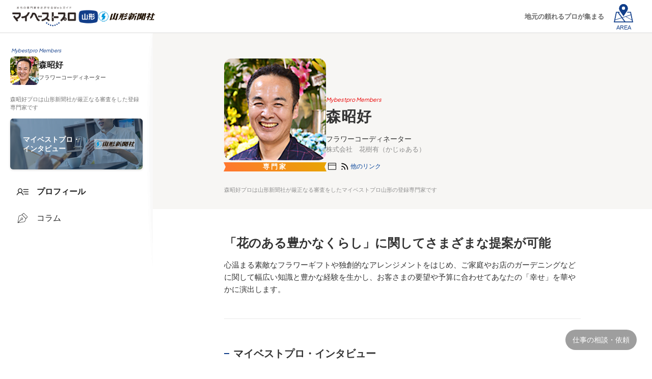

--- FILE ---
content_type: text/html; charset=UTF-8
request_url: https://mbp-japan.com/yamagata/kajuaru/
body_size: 8767
content:





    
  

    
    <!doctype html>
<html lang="ja">
<head>
    
<!-- Google Tag Manager -->
<script>(function(w,d,s,l,i){w[l]=w[l]||[];w[l].push({'gtm.start':
new Date().getTime(),event:'gtm.js'});var f=d.getElementsByTagName(s)[0],
j=d.createElement(s),dl=l!='dataLayer'?'&l='+l:'';j.async=true;j.src=
'https://www.googletagmanager.com/gtm.js?id='+i+dl;f.parentNode.insertBefore(j,f);
})(window,document,'script','dataLayer','GTM-PSRHDGL');</script>
<!-- End Google Tag Manager -->


    <meta charset="utf-8">
    <title>森昭好のプロフィール｜マイベストプロ山形</title>
    <meta name="description" content="森昭好（株式会社　花樹有（かじゅある））のプロフィール、経歴情報。山形県山形市で活躍中の『贈る人の「心」を美しく演出するフラワーギフトのプロ』。森昭好プロは山形新聞社が厳正なる審査をした登録専門家です。">
    <meta name="format-detection" content="telephone=no">
    <meta name="viewport" content="width=device-width, initial-scale=1">
    <meta name="twitter:card" content="summary">
    <meta name="twitter:creator" content="@mybestpro">
    <meta property="og:title" content="森昭好のプロフィール｜マイベストプロ山形">
    <meta property="og:site_name" content="マイベストプロ山形">
    <meta property="og:type" content="article">
    <meta property="og:image" content="https://mbp-japan.com/elements/yamagata/profiles/kajuaru/profile/thumbnail_l_1472022411.jpg">
    <meta property="og:url" content="https://mbp-japan.com/yamagata/kajuaru/">
    <meta property="og:description" content="森昭好（株式会社　花樹有（かじゅある））のプロフィール、経歴情報。山形県山形市で活躍中の『贈る人の「心」を美しく演出するフラワーギフトのプロ』。森昭好プロは山形新聞社が厳正なる審査をした登録専門家です。">
    <meta property="fb:app_id" content="2084472241790579">
    <link rel="stylesheet" href="/css_v4/style_base.css?1725260938" media="all">
    <link rel="stylesheet" href="/css_v4/pro_style.css?1737945793" media="all">
    <link rel="stylesheet" href="/css/yamagata/override.css?t=1720491217&amp;i=1711933215" media="all">
    <link rel="stylesheet" href="/js_v4/luminous/luminous-basic.min.css?1719886454">
    
    <!-- font -->
    <link rel="stylesheet" media="screen" href="https://fonts.googleapis.com/css2?family=Plus+Jakarta+Sans:wght@400;700&display=swap">
    <link rel="shortcut icon" href="/img_area/yamagata-favicon.ico?1720491217">
    <link rel="canonical" href="https://mbp-japan.com/yamagata/kajuaru/">

</head>
<body class="expart yamagata">
    
<!-- Google Tag Manager (noscript) -->
<noscript><iframe src="https://www.googletagmanager.com/ns.html?id=GTM-PSRHDGL"
height="0" width="0" style="display:none;visibility:hidden"></iframe></noscript>
<!-- End Google Tag Manager (noscript) -->

<div id="Checksize"></div>

<div style="display: none;">
    <svg style="position: absolute">
        <symbol id="ico-movie" viewBox="0 0 11 11">
            <path fill-rule="evenodd" fill="currentColor" d="M7.626,0.233 L3.424,0.233 C1.644,0.233 0.200,1.684 0.200,3.474 L0.200,7.698 C0.200,9.488 1.644,10.939 3.424,10.939 L7.626,10.939 C9.406,10.939 10.850,9.488 10.850,7.698 L10.850,3.474 C10.850,1.684 9.406,0.233 7.626,0.233 ZM10.130,3.282 L8.068,3.282 L7.093,0.950 L7.626,0.950 C8.946,0.950 10.031,1.980 10.130,3.282 ZM4.928,3.282 L3.952,0.950 L6.333,0.950 L7.308,3.282 L4.928,3.282 ZM3.197,0.960 L4.167,3.282 L0.921,3.282 C1.014,2.055 1.982,1.071 3.197,0.960 ZM10.138,7.698 C10.138,9.090 9.011,10.223 7.626,10.223 L3.424,10.223 C2.039,10.223 0.913,9.090 0.913,7.698 L0.913,3.998 L10.138,3.998 L10.138,7.698 ZM4.435,8.683 L4.435,5.542 C4.435,5.368 4.638,5.268 4.783,5.369 L6.893,6.844 C7.081,6.975 7.081,7.246 6.893,7.377 L4.776,8.852 C4.633,8.951 4.435,8.852 4.435,8.683 Z" />
        </symbol>
    </svg>
</div>

<!-- content -->


<div class="container">

        <header class="site-header">
            <div class="site-header-in">
                <div class="logo-wrap">
                    <div class="area-logo">
                        <a href="https://mbp-japan.com/yamagata/"><img src="/img_area/yamagata-logo.png?1720491217" alt="マイベストプロ山形"/></a>
                    </div>
                    <div class="op-logo"><a href="https://yamagata-np.jp/" target="_blank"><img src="/img_area/yamagata-logo_corp.png?1720491217" alt="山形新聞社"/></a></div>
                </div>
                <div class="site-header-nav">
                    <div class="nav-list-wrap">
                    <nav class="nav-list">
                    <div class="ttl">各地域のマイベストプロ</div>
                        <div class="all-top"><a href="/">全国トップ</a></div>
                        <dl>
                            <dt>北海道・東北</dt>
                            <dd>
                                <ul>
                                    <li><a href="/hokkaido/">北海道</a></li><li><a href="/aomori/">青森県</a></li><li><a href="/iwate/">岩手県</a></li><li><a href="/akita/">秋田県</a></li><li><a href="/miyagi/">宮城県</a></li><li><a href="/yamagata/">山形県</a></li><li><a href="/fukushima/">福島県</a></li>
                                </ul>
                            </dd>
                        </dl>
                        <dl>
                            <dt>関東</dt>
                            <dd>
                                <ul>
                                    <li><a href="/tokyo/">東京都</a></li><li><a href="/kanagawa/">神奈川県</a></li><li><a href="/chiba/">千葉県</a></li><li><a href="/saitama/">埼玉県</a></li><li><a href="/ibaraki/">茨城県</a></li><li><a href="/tochigi/">栃木県</a></li><li><a href="/gunma/">群馬県</a></li>
                                </ul>
                            </dd>
                        </dl>
                        <dl>
                            <dt>北陸・甲信越</dt>
                            <dd>
                                <ul>
                                    <li><a href="/yamanashi/">山梨県</a></li><li><a href="/nagano/">長野県</a></li><li><a href="/niigata/">新潟県</a></li><li><a href="/toyama/">富山県</a></li><li><a href="/ishikawa/">石川県</a></li><li><a href="/fukui/">福井県</a></li>
                                </ul>
                            </dd>
                        </dl>
                        <dl>
                            <dt>中部</dt>
                            <dd>
                                <ul>
                                    <li><a href="/aichi/">愛知県</a></li><li><a href="/shizuoka/">静岡県</a></li><li><a href="/mie/">三重県</a></li><li><a href="/gifu/">岐阜県</a></li>
                                </ul>
                            </dd>
                        </dl>
                        <dl>
                            <dt>関西</dt>
                            <dd>
                                <ul>
                                    <li><a href="/osaka/">大阪府</a></li><li><a href="/wakayama/">和歌山県</a></li><li><a href="/kyoto/">京都府</a></li><li><a href="/shiga/">滋賀県</a></li><li><a href="/hyogo/">兵庫県</a></li><li><a href="/nara/">奈良県</a></li>
                                </ul>
                            </dd>
                        </dl>
                        <dl>
                            <dt>中国</dt>
                            <dd>
                                <ul>
                                    <li><a href="/hiroshima/">広島県</a></li><li><a href="/yamaguchi/">山口県</a></li><li><a href="/okayama/">岡山県</a></li><li><a href="/tottori/">鳥取県</a></li><li><a href="/shimane/">島根県</a></li>
                                </ul>
                            </dd>
                        </dl>
                        <dl>
                            <dt>四国</dt>
                            <dd>
                                <ul>
                                    <li><a href="/tokushima/">徳島県</a></li><li><a href="/kagawa/">香川県</a></li><li><a href="/ehime/">愛媛県</a></li><li><a href="/kochi/">高知県</a></li>
                                </ul>
                            </dd>
                        </dl>
                        <dl>
                            <dt>九州・沖縄</dt>
                            <dd>
                                <ul>
                                    <li><a href="/fukuoka/">福岡県</a></li><li><a href="/saga/">佐賀県</a></li><li><a href="/nagasaki/">長崎県</a></li><li><a href="/oita/">大分県</a></li><li><a href="/kumamoto/">熊本県</a></li><li><a href="/miyazaki/">宮崎県</a></li><li><a href="/kagoshima/">鹿児島県</a></li><li><a href="/okinawa/">沖縄県</a></li>
                                </ul>
                            </dd>
                        </dl>
                    </nav>
                    </div>
                </div>
                <div class="hd-txtcopy">地元の頼れるプロが集まる</div>
                <div id="hd-menubtn"><div class="menubtn-area"><div class="on"><div class="text">AREA</div></div><div class="off"><span></span><span></span><span></span></div></div></div>
                <div id="hd-menubtn-bg"></div>
            </div>
        </header>
        <div class="sp-hd-sticky">
            <ul class="hd-menu-list">
                <li class="top active"><a href="/yamagata/kajuaru/"><div class="txt">プロフィール</div></a></li><li class="column"><a href="/yamagata/kajuaru/column/"><div class="txt">コラム</div></a></li>
                            </ul>
        </div>



        <div class="l-main">
            <div class="main-wrap">
                <!-- main-sidenavi -->
                
                <div class="main-sidenavi">
                    <div class="main-sidenavi-inner">
                        <p class="menber">Mybestpro Members</p>
                        <div class="pro-profile">
                            <a href="/yamagata/kajuaru/" title="プロフィールへ">
                                <img src="/elements/yamagata/profiles/kajuaru/images/cache/thumbnail_l_200_200.jpg" alt="森昭好プロ" class="thumbnail">
                                <div class="profile-body">
                                    <p class="name">森昭好</p>
                                    <p class="title">フラワーコーディネーター</p>
                                </div>
                            </a>
                        </div>
                                                    <p class="comttxt">森昭好プロは山形新聞社が厳正なる審査をした登録専門家です</p>
                        
                        
                        <div class="menu-list interview"><a href="/yamagata/kajuaru/interview/"><div class="txt">マイベストプロ・<br>インタビュー</div><img src="/img_area/yamagata-logo_corp.png" alt="山形新聞社"></a></div>
                        <ul class="menu-list pro-original">
                        <li class="top active"><a href="/yamagata/kajuaru/"><div class="icon"></div><div class="txt">プロフィール</div></a></li><li class="column"><a href="/yamagata/kajuaru/column/"><div class="icon"></div><div class="txt">コラム</div></a></li>
                                                </ul>
                    </div>
                </div>

                <!--// main-sidenavi -->

                <div class="main-contents">
                    <div class="profile-header">
                    <div class="profile-header-inner">
                        <div class="pro-profile-views">
                            <div class="pro-profile-views-inner">
                                <div class="pro-img"><span class="bg-img"><img src="/elements/yamagata/profiles/kajuaru/images/cache/thumbnail_l_200_200.jpg" alt=""></span>
                                    <img src="/elements/yamagata/profiles/kajuaru/images/cache/thumbnail_l_200_200.jpg" alt="森昭好プロ">
                                    <div class="belt"><span>専門家</span></div>
                                </div>
                                <div class="pro-info-body">
                                    <p class="menber">Mybestpro Members</p>
                                    <h1 class="name">森昭好</h1>
                                    <p class="pro-title">フラワーコーディネーター</p>                                    <p class="pro-affiliation">株式会社　花樹有（かじゅある）</p>                                    <div class="pro-personal-sec">
                                        <ul class="personal-link">
                                                                                                                                                                                                                                                                        <li class="website"><a href="/yamagata/cc/kajuaru/index/eNortjIytlLKKCkpsNLXLy8v18tOzCpNLCrVS87P1VeyBgChxwpG/" title="ウェブサイト" target="_blank" rel="nofollow"><span>website</span></a></li>
                                                                                        <li class="rss"><a href="/yamagata/_shared/feed/index/600066.xml" rel="nofollow"><span>rss</span></a></li>                                            <li class="etc"><button class="linklist" data-micromodal-trigger="modal-4" role="button"><span>他のリンク</span></button></li>
                                        </ul>
                                        
    <!-- SNSリンクモーダル -->
    <div id="modal-4" class="modal" aria-hidden="true">
        <div class="modal-overlay" tabindex="-1" data-micromodal-close>
            <div class="modal-container sns" role="dialog" aria-modal="true" aria-labelledby="modal-4-title">
                <div class="modal-container-box" role="document">
                    <div class="modal-content" id="modal-4-content">
                        <p class="tit">森昭好プロのリンク</p>
                        <div class="sns-box">
                            <ul class="personal-link">
                                                                                                                                                                                                <li class="website"><a href="/yamagata/cc/kajuaru/index/eNortjIytlLKKCkpsNLXLy8v18tOzCpNLCrVS87P1VeyBgChxwpG/" target="_blank" rel="nofollow"><div class="txt"><p class="to">WebSite<span class="title"></span></p><p class="url">http://www.kajuaru.com/</p></div></a></li>
                                                                                                <li class="rss"><a href="/yamagata/_shared/feed/index/600066.xml" target="_blank"><div class="txt"><p class="to">コラムRSS<span class="title"></span></p><p class="url">https://mbp-japan.com/yamagata/_shared/feed/index/600066.xml</p></div></a></li>
                                                            </ul>
                        </div>
                    </div>
                </div>
            </div>
        </div>
    </div>

                                    </div>

                                    
                                </div>
                            </div>
                        </div>
                                                    <p class="comttxt">森昭好プロは山形新聞社が厳正なる審査をしたマイベストプロ山形の登録専門家です</p>
                                            </div>
                    </div>
                    <div class="frame_pro_contents profile">
                                            <div class="pro-appeal-sec">
                            <p class="appeal-tit">
                            
                            
                            「花のある豊かなくらし」に関してさまざまな提案が可能
                            </p>

                            <p class="appeal-txt">
                            
                            
                            心温まる素敵なフラワーギフトや独創的なアレンジメントをはじめ、ご家庭やお店のガーデニングなどに関して幅広い知識と豊かな経験を生かし、お客さまの要望や予算に合わせてあなたの「幸せ」を華やかに演出します。
                            </p>
                        </div>
                                            <div class="pro-profile-blk sec-interview">
                            <h2>マイベストプロ・インタビュー</h2>
                            <a href="/yamagata/kajuaru/interview/">
                                <div class="bn-main">
                                    <div class="logo-wrap">
                                        <div class="area-logo"><img src="/img_area/yamagata-logo.png" alt="マイベストプロ山形"></div>
                                        <div class="op-logo"><img src="/img_area/yamagata-logo_corp.png" alt="山形新聞社"></div>
                                    </div>
                                                                        <div class="img-wrap">
                                        <img src="/elements/yamagata/profiles/kajuaru/images/cache/pub_main_1471831157_600_600.jpg" class="pro-imagecut">
                                        <img src="/elements/yamagata/profiles/kajuaru/images/cache/pub_main_1471831157_600_600.jpg" class="pro-imagecut-bg">
                                    </div>
                                                                    </div>
                                <div class="txt">
                                    <p class="tit">「共に喜び、共に幸せ」を季節の花々に込めて</p>
                                    <p class="job">贈る人の「心」を美しく演出するフラワーギフトのプロ</p>
                                </div>
                            </a>
                            <p class="comttxt-reg">マイベストプロ山形による取材記事</p>
                        </div>
        <div class="pro-profile-blk sec01">
        <h2>経歴</h2>
        
        <p class="txt-body more-link">
                            村山市袖崎地区出身。日本大学農獣医学部　農業科卒業後に家業に就農。<br>
                            農業の傍ら生花の移動販売を手掛けた後、東京の花店で修業。<br>
                            フラワーデザインスクール、インテリアスクール等で学ぶ。<br>
                            1990年、山形市城南町に「フラワーショップ花樹有」を創業。<br>
                            1992年、株式会社花樹有　設立<br>
                            2003年、現在地に「街角の花屋　シャンド・フルール花樹有（かじゅある）」を開店。<br>
                            2016年、店内に「焙煎工房　花樹有」を開設し、コーヒー豆の取り扱いを開始。<br>
            
        </p>
    </div>
            <div class="pro-profile-blk sec02">
        <h2>実績</h2>
        
        <p class="txt-body more-link">
                            第13回　平成15年（2003年）度　優良経営食料品小売店等全国コンクール　日本経済新聞社社長賞<br>
            
        </p>
    </div>
            <div class="pro-profile-blk sec04">
        <h2>事業者情報</h2>
        <dl>
        <!--氏名-->
            <dt>氏名</dt>
            <dd>森昭好（もりあきよし）</dd>

                    <!--職種-->
            <dt>職種</dt>
            <dd>
                                <!--主たる職種肩書-->
                    フラワーコーディネーター
                                                <!--職種-->
                    <div class="another">
                    生花販売業
                    </div>
                            </dd>
            
                    <!--会社名など-->
            <dt>会社名</dt>
            <dd>
                株式会社　花樹有（かじゅある）
            </dd>
            
                    <!--事業内容 / 診療科目-->
            <dt>事業内容</dt>
            <dd><div  class="more-link">
                生花販売<br />園芸用品販売<br />各種フラワーギフト商品の販売<br />ブライダルフラワー、追悼会場装花等の制作<br />インターネットによる生花、山形の特産物の通信販売<br />コーヒー豆の焙煎・販売
            </div></dd>
            
                    <!--取扱分野-->
            <dt>専門分野</dt>
            <dd><div  class="more-link">
                フラワーアレンジメント<br />ガーデニングに関する相談<br />おいしいコーヒーの淹（い）れ方
            </div></dd>
            
            
                    <!--住所-->
            <dt>住所</dt>
            <dd>
                                    〒990-2483<br />
                                山形県山形市上町5－2－1                                <div class="map-link"><a href="/yamagata/kajuaru/access/" rel="nofollow"><span class="icon-map">地図を見る</span></a></div>
            </dd>
            
                    <!--交通手段-->
            <dt>アクセス</dt>
            <dd>
                JR山形駅から徒歩20分<br />山形市コミュニティバス西部循環線「上町五丁目」バス停からすぐ<br />お車でお越しの方は東北中央道　山形中央ICから5分
            </dd>
            
        <!--営業時間など-->
            <dt>営業時間</dt>
            <dd>
                平日午前10時～午後7時<br />日・祝日午前10時～午後5時
            </dd>

                    <!--定休日/休診日-->
            <dt>定休日</dt>
            <dd>
                年中無休　※ただし、正月5日までお休みいただきます。
            </dd>
            
                    <!--ホームページ-->
            <dt>ホームページ</dt>
            <dd>
                <a href="/yamagata/cc/kajuaru/index/eNortjIytlLKKCkpsNLXLy8v18tOzCpNLCrVS87P1VeyBgChxwpG/" target="_blank" class="linklist" rel="nofollow">http://www.kajuaru.com/</a>
            </dd>
            
            
            
                    </dl>
    </div>

                        <!-- pro-manu-wrap -->
                        
                        
                        <div class="pro-interview-wrap">
                            <a href="/yamagata/kajuaru/interview/">
                                <div class="bn-main">
                                    <div class="logo-wrap">
                                        <div class="area-logo"><img src="/img_area/yamagata-logo.png" alt="マイベストプロ山形"></div>
                                        <div class="op-logo"><img src="/img_area/yamagata-logo_corp.png" alt="山形新聞社"></div>
                                    </div>
                                                                        <div class="img-wrap">
                                        <img src="/elements/yamagata/profiles/kajuaru/images/cache/pub_main_1471831157_600_600.jpg" class="pro-imagecut">
                                        <img src="/elements/yamagata/profiles/kajuaru/images/cache/pub_main_1471831157_600_600.jpg" class="pro-imagecut-bg">
                                    </div>
                                                                </div>
                                <p class="txt">プロのインタビューを読む</p>
                            </a>
                            <p class="btmtxt">贈る人の「心」を美しく演出するフラワーギフトのプロ</p>
                        </div>
                        <div class="pro-manu-wrap">
                            <ul class="menu-list">
                                <li class="top active"><a href="/yamagata/kajuaru/"><div class="icon"></div><div class="txt">プロフィール</div></a></li><li class="column"><a href="/yamagata/kajuaru/column/"><div class="icon"></div><div class="txt">コラム</div></a></li>
                            </ul>
                        </div>
                        
                        <!-- // pro-manu-wrap -->

                    </div>
                    <!--// frame_pro_contents -->

                    <!-- breadcrumbs -->
                                            <div class="wrap_breadcrumbs">
    <div class="frame_breadcrumbs">
        <ol id="topicPath" itemscope itemtype="https://schema.org/BreadcrumbList"><li itemprop="itemListElement" itemscope itemtype="https://schema.org/ListItem" ><a itemprop="item" href="/" ><span itemprop="name">マイベストプロ TOP</span></a><meta itemprop="position" content="1" /></li><li itemprop="itemListElement" itemscope itemtype="https://schema.org/ListItem" ><a itemprop="item" href="/yamagata/" ><span itemprop="name">マイベストプロ山形</span></a><meta itemprop="position" content="2" /></li><li itemprop="itemListElement" itemscope itemtype="https://schema.org/ListItem" ><a itemprop="item" href="/yamagata/search/area:6/genre:1/" ><span itemprop="name">山形の趣味</span></a><meta itemprop="position" content="3" /></li><li itemprop="itemListElement" itemscope itemtype="https://schema.org/ListItem" ><a itemprop="item" href="/yamagata/search/area:6/genre:1:1015/" ><span itemprop="name">山形のガーデニング</span></a><meta itemprop="position" content="4" /></li><li itemprop="itemListElement" itemscope itemtype="https://schema.org/ListItem"><span itemprop="name">森昭好</span><meta itemprop="position" content="5" /></li></ol>
    </div>
</div>
                                        <!--// breadcrumbs -->

                    <!-- footer -->
                    
                    <footer class="l-footer">
                        <div class="l-footer-container">
                            <!-- 最近みたプロ -->
                            <div id="js-viewed-exparts"></div>
                            <!-- // 最近みたプロ -->

                                                        <div class="ft-back">
                                <p class="tit">掲載専門家(プロ)について</p>
                                <p class="txt">マイベストプロに掲載されている専門家は、新聞社・放送局の広告審査基準に基づいた一定の基準を満たした方たちです。
                                審査基準は、業界における専門的な知識・技術を有していること、プロフェッショナルとして活動していること、適切な資格や許認可を取得していること、消費者に安心してご利用いただけるよう一定の信頼性・実績を有していること、
                                プロとしての倫理観・社会的責任を理解し、適切な行動ができることとし、人となり、仕事への考え方、取り組み方などをお聞きした上で、基準を満たした方のみを掲載しています。［→<a href="/business/screening-criteria/">審査基準</a>］
                                </p>
                            </div>
                                                        
                            <div class="ft-logo-wrap">
                                <a href="https://mbp-japan.com/yamagata/" class="areaLogo">
                                    <img src="/img_area/yamagata-logo_w.png" alt="マイベストプロ山形">
                                </a>
                            </div>

                            <div class="footer-link">
                                <ul>
                                    <li><a href="/business/">専門家登録·掲載について</a></li>
                                </ul>
                                <ul class="contact">
                                    <li><a href="/yamagata/information/company/">運営会社</a></li>
                                    <li><a href="/yamagata/information/terms/">利用規約</a></li>
                                    <li>
                                                                                                                        <a href="/yamagata/information/privacy_policy/" rel="nofollow">プライバシーポリシー</a>
                                                                            </li>
                                    <li><a href="/inquiry/">お問い合わせ</a></li>
                                </ul>
                                 <ul class="japan">
                                    <li><a href="https://mbp-japan.com">マイベストプロ 全国版</a></li>
                                </ul>
                           </div>
                            <div class="related-service">
                                <ul>
                                    <li><a href="https://direct.mbp-japan.com/" title="専門家にオンライン相談">マイベストプロダイレクト</a></li>
                                    <li><a href="https://pro50plus.mbp-japan.com/" title="起業・独立支援">プロ50＋</a></li>
                                    <li><a href="/jijico/" title="暮らしのオウンドメディア">JIJICO</a></li>
                                    <li><a href="https://mbp-global.com/" title="My Best Professional Global">マイベストプログローバル</a></li>
                                </ul>
                            </div>
                            <div class="copy">&copy My Best Pro</div>
                        </div>
                    </footer>

                    <!--// footer -->
                </div>
                <!--// main-contents -->

                <!-- main-sidebar -->
                
                <div class="main-sidebar">
                    <div class="main-sidebar-inner">
                        <div class="pro-contact">
                            <h3 class="tit">森昭好プロへの仕事の相談・依頼</h3>
                            <ul>
                                                            <li class="mail"><a href="/yamagata/kajuaru/inquiry/personal/" rel="nofollow">メールで問い合わせる</a></li>
                                                                                                                                                <li class="phone"><button data-micromodal-trigger="modal-1" role="button">電話する</button></li>
                                                        </ul>
                        </div>
                    </div>
                </div>
                <div class="contactbtn"><div class="contactbtn-area"><span class="txt2">仕事の相談・依頼</span></div></div>

                <!--// main-sidebar -->
            </div>

        </div><!--// l-main -->
    </div><!--// container -->


    <div id="sp-footerbar">
        <ul class="btn-wrap">
            <li id="fb-interview"><a href="/yamagata/kajuaru/interview/"><span class="txt">インタビュー</span></a></li>
                            <li id="fb-tel"><button data-micromodal-trigger="modal-1" role="button"><span><span class="txt">電話</span></span></button></li>
                                        <li id="fb-contact"><a href="/yamagata/kajuaru/inquiry/personal/" rel="nofollow"><span class="txt">お問合せ</span></a></li>
                                                            <li id="fb-menu"><button><img src="/elements/yamagata/profiles/kajuaru/images/cache/thumbnail_l_64_64.jpg" alt="森昭好"><span class="txt">メニュー</span></button></li>
        </ul>
    </div>
    <div class="fixed__overlay"></div>
    <!-- 電話モーダル -->
    <div id="modal-1" class="modal" aria-hidden="true">
        <div class="modal-overlay" tabindex="-1" data-micromodal-close>
            <div class="modal-container" role="dialog" aria-modal="true" aria-labelledby="modal-1-title">
                <!--<button class="modal-close" aria-label="Close modal" data-micromodal-close>×</button>-->
                <div class="modal-container-box" role="document">
                    <div class="modal-content" id="modal-1-content">
                        <p class="tit">森昭好プロへの仕事の相談・依頼</p>
                        <div class="tel">
                            <a href="tel:0236451187">
                                <p class="attention">セールス·勧誘のお電話は固くお断りします</p>
                                <span class="arr-right"></span>
                                <p class="tap">タップで発信します</p>
                                <span class="num">023-645-1187</span>
                                
                            </a>
                        </div>
                    </div>
                </div>
            </div>
        </div>
    </div>
    <!-- 問い合わせモーダル -->
    <div id="modal-3" class="modal" aria-hidden="true">
        <div class="modal-overlay" tabindex="-1" data-micromodal-close>
            <div class="modal-container" role="dialog" aria-modal="true" aria-labelledby="modal-3-title">
                <!--<button class="modal-close" aria-label="Close modal" data-micromodal-close>×</button>-->
                <div class="modal-container-box" role="document">
                    <div class="modal-content" id="modal-3-content">
                        <p class="tit">森昭好プロへの仕事の相談・依頼</p>
                        <ul class="pro-contact">
                                                            <li class="mail"><a href="/yamagata/kajuaru/inquiry/personal/" rel="nofollow">メールで問い合わせる</a></li>
                                                                                </ul>
                    </div>
                </div>
            </div>
        </div>
    </div>
    

<!-- //content -->

<script src="/js_v4/jquery.min.js?1719886454"></script>
<script src="/js_v4/micromodal.min.js?1719886454"></script>
<script src="/js_v4/luminous/luminous.min.js?1719886454"></script>
<script src="/js_v4/common_pro.js?1737945793"></script>



<div id="js-viewed-data"
data-area="yamagata"
data-expart="{&quot;id&quot;:600066,&quot;datetime&quot;:1768639449}"
data-limit="20"
data-display-limit="20"
style="display:none;">
    <div id="js-ajax-token" data-token="037a2f04f8cadbd8b2d68895f2fe5f3fb4b7505846084f4c1297254d77ff629455d28c7399f175338013e8d8d487436e3b47e3a30c3247251323bdbab39f566b"></div>
</div>
<script src="/js/exparts_viewed.js?1586138742"></script>

<script src="/js/qrcode-generator/jquery.qrcode.min.js?1578637059"></script><script src="/js/pro_top.js?1612397207"></script><script>

// SNS Share
  // この2つの値のみページにより可変
  const _url = 'https%3A%2F%2Fmbp-japan.com%2Fyamagata%2Fkajuaru%2F'; // エンコード済みページURLが入ります。
  const _title = '%E6%A3%AE%E6%98%AD%E5%A5%BD%E3%81%AE%E3%83%97%E3%83%AD%E3%83%95%E3%82%A3%E3%83%BC%E3%83%AB%EF%BD%9C%E3%83%9E%E3%82%A4%E3%83%99%E3%82%B9%E3%83%88%E3%83%97%E3%83%AD%E5%B1%B1%E5%BD%A2'; // エンコード済みページタイトルが入ります。

  // 外部化することもできる
  $(function(){
    $('.share-icon').on('click', function(e){
      let type = $(this).attr('id');
      let info = getInfo(type);
      window.open(info.url,info.target,'width=' + info.width + ',height=' + info.height + ',menubar=no,toolbar=no,scrollbars=yes');
      e.preventDefault();

      function getInfo(type) {
        switch(type) {
          case 'shareFacebook':
            url = 'https://www.facebook.com/sharer.php?u=' + _url + '&t=' + _title;
            width = 555;
            height = 389;
            break;
          case 'shareTwitter':
            url = 'https://twitter.com/intent/tweet?url=' + _url + '&text=' + _title;
            width = 555;
            height = 389;
            break;
          case 'shareLine':
            url = 'https://social-plugins.line.me/lineit/share?url=' + _url;
            width = 459;
            height = 450;
            break;
        }

        return {
          url: url,
          target: type + 'Window',
          width: width,
          height: height
        };
      }
    });
  });

</script>


<script type="text/javascript">
var __pvcdata = '7fcb53ade65b722df0cc9b3ffff6aff0+0.18160400+1768639449+54599209';
</script>

<script src="/js/pv.js?1530240146"></script>

</body>
</html>



--- FILE ---
content_type: text/html; charset=UTF-8
request_url: https://mbp-japan.com/ajax/viewed_exparts/
body_size: 359
content:
<!-- 最近見たプロ -->
<div id="frame_footer_recent">
    <div id="frame_footer_recent_inner">
        <div class="tit">最近見たプロ</div>
        <div id="recentView-wrap">
            <ul>
                                    <li>
                        <a href="/yamagata/kajuaru/" data-tooltip="森昭好" class="tooltip">
                            <img src="/elements/yamagata/profiles/kajuaru/images/cache/thumbnail_l_200_200.jpg" alt="森昭好">
                            <span>贈る人の「心」を美しく演出するフラワーギフトのプロ</span>
                        </a>
                    </li>
                
            </ul>
        </div>
    </div>
</div>



--- FILE ---
content_type: image/svg+xml
request_url: https://mbp-japan.com/img_v4/ico_phone_w.svg
body_size: 558
content:
<svg xmlns="http://www.w3.org/2000/svg" width="25.833" height="30" viewBox="0 0 25.833 30"><g transform="translate(-0.003)"><path d="M17.39,30a14.773,14.773,0,0,1-5.69-1.13A19.11,19.11,0,0,1,.02,12.18,14.9,14.9,0,0,1,3.94,1.41a4.344,4.344,0,0,1,6.76.44L12.55,4.5a4.351,4.351,0,0,1-1.06,6.04L8.44,12.68a15.176,15.176,0,0,0,2.26,3.98l.44.62a18.221,18.221,0,0,0,3.16,3.77L17,18.9a4.335,4.335,0,0,1,6.26.9l1.79,2.55a4.349,4.349,0,0,1,.61,3.72,4.3,4.3,0,0,1-2.5,2.78A14.929,14.929,0,0,1,17.39,30ZM7.14,2a2.331,2.331,0,0,0-1.72.76,12.885,12.885,0,0,0-3.41,9.33A17.094,17.094,0,0,0,12.47,27.03a13.036,13.036,0,0,0,9.93-.01,2.313,2.313,0,0,0,1.34-1.49,2.353,2.353,0,0,0-.33-2.01l-1.79-2.55a2.41,2.41,0,0,0-3.37-.49l-3.23,2.58a1,1,0,0,1-1.01.14c-1.69-.72-3.32-3.05-4.5-4.75l-.43-.62C7.88,16.12,6.4,14,6.38,12.22a1,1,0,0,1,.42-.82l3.54-2.49a2.349,2.349,0,0,0,.57-3.26L9.06,3A2.343,2.343,0,0,0,7.14,2Z" fill="#fff"/><rect width="2" height="9.97" transform="translate(3.477 2.878) rotate(-35.213)" fill="#fff"/><rect width="2" height="9.97" transform="translate(16.01 20.816) rotate(-35.213)" fill="#fff"/></g></svg>